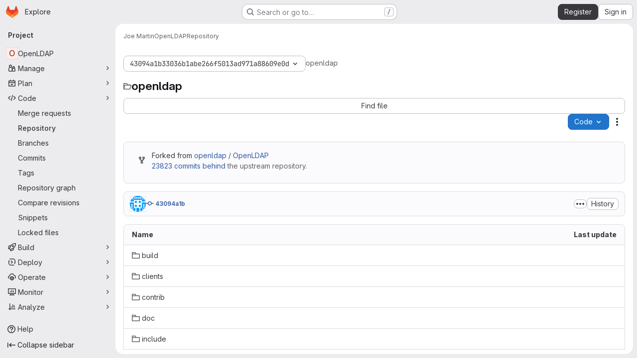

--- FILE ---
content_type: text/javascript; charset=utf-8
request_url: https://git.openldap.org/assets/webpack/pages.projects.tree.show.a3455d28.chunk.js
body_size: 7174
content:
(this.webpackJsonp=this.webpackJsonp||[]).push([["pages.projects.tree.show","treeList","vendors-treeList"],{"/eF7":function(e,r,t){var a=t("omPs"),o=t("LlRA"),n=t("1/+g"),s=t("LK1c"),c=t("qifX"),i=t("iNcF"),u=t("qmgT"),l=t("gO+Z"),p=t("mqi7"),f=t("1sa0"),d=t("5TiC"),g=t("ZB1U"),b=t("aYTY"),h=t("90A/"),m=t("z9/d"),y=t("P/Kr"),j=t("FBB6"),w=t("dOWE"),v=t("XCkn"),k=t("2rze"),P=t("/NDV"),A=t("UwPs"),O={};O["[object Arguments]"]=O["[object Array]"]=O["[object ArrayBuffer]"]=O["[object DataView]"]=O["[object Boolean]"]=O["[object Date]"]=O["[object Float32Array]"]=O["[object Float64Array]"]=O["[object Int8Array]"]=O["[object Int16Array]"]=O["[object Int32Array]"]=O["[object Map]"]=O["[object Number]"]=O["[object Object]"]=O["[object RegExp]"]=O["[object Set]"]=O["[object String]"]=O["[object Symbol]"]=O["[object Uint8Array]"]=O["[object Uint8ClampedArray]"]=O["[object Uint16Array]"]=O["[object Uint32Array]"]=!0,O["[object Error]"]=O["[object Function]"]=O["[object WeakMap]"]=!1,e.exports=function e(r,t,C,x,B,E){var _,D=1&t,I=2&t,S=4&t;if(C&&(_=B?C(r,x,B,E):C(r)),void 0!==_)return _;if(!v(r))return r;var T=y(r);if(T){if(_=b(r),!D)return u(r,_)}else{var M=g(r),U="[object Function]"==M||"[object GeneratorFunction]"==M;if(j(r))return i(r,D);if("[object Object]"==M||"[object Arguments]"==M||U&&!B){if(_=I||U?{}:m(r),!D)return I?p(r,c(_,r)):l(r,s(_,r))}else{if(!O[M])return B?r:{};_=h(r,M,D)}}E||(E=new a);var R=E.get(r);if(R)return R;E.set(r,_),k(r)?r.forEach((function(a){_.add(e(a,t,C,a,r,E))})):w(r)&&r.forEach((function(a,o){_.set(o,e(a,t,C,o,r,E))}));var F=T?void 0:(S?I?d:f:I?A:P)(r);return o(F||r,(function(a,o){F&&(a=r[o=a]),n(_,o,e(a,t,C,o,r,E))})),_}},"0lKz":function(e,r,t){"use strict";t.r(r);var a=t("Jw/Q"),o=t("Erny"),n=t("CX32"),s=t("QRtj"),c=t("b4aW");Object(a.default)(),Object(c.a)(),Object(o.a)(n.a),Object(s.a)()},"2rze":function(e,r,t){var a=t("9s1C"),o=t("wJPF"),n=t("Uc6l"),s=n&&n.isSet,c=s?o(s):a;e.exports=c},334:function(e,r,t){t("HVBj"),t("tGlJ"),e.exports=t("0lKz")},"6u7c":function(e,r,t){"use strict";var a=t("oy6v"),o=t("BWND"),n=t("4TQg"),s=t("HhbJ"),c=t("aSVa"),i=RegExp.prototype;e.exports=s.correct?function(e){return e.flags}:function(e){return s.correct||!n(i,e)||o(e,"flags")?e.flags:a(c,e)}},"90A/":function(e,r,t){var a=t("TXW/"),o=t("p1dg"),n=t("zPTW"),s=t("VYh0"),c=t("b/GH");e.exports=function(e,r,t){var i=e.constructor;switch(r){case"[object ArrayBuffer]":return a(e);case"[object Boolean]":case"[object Date]":return new i(+e);case"[object DataView]":return o(e,t);case"[object Float32Array]":case"[object Float64Array]":case"[object Int8Array]":case"[object Int16Array]":case"[object Int32Array]":case"[object Uint8Array]":case"[object Uint8ClampedArray]":case"[object Uint16Array]":case"[object Uint32Array]":return c(e,t);case"[object Map]":return new i;case"[object Number]":case"[object String]":return new i(e);case"[object RegExp]":return n(e);case"[object Set]":return new i;case"[object Symbol]":return s(e)}}},"9s1C":function(e,r,t){var a=t("ZB1U"),o=t("QA6A");e.exports=function(e){return o(e)&&"[object Set]"==a(e)}},HhbJ:function(e,r,t){"use strict";var a=t("zYHN"),o=t("QmHw"),n=a.RegExp,s=!o((function(){var e=!0;try{n(".","d")}catch(r){e=!1}var r={},t="",a=e?"dgimsy":"gimsy",o=function(e,a){Object.defineProperty(r,e,{get:function(){return t+=a,!0}})},s={dotAll:"s",global:"g",ignoreCase:"i",multiline:"m",sticky:"y"};for(var c in e&&(s.hasIndices="d"),s)o(c,s[c]);return Object.getOwnPropertyDescriptor(n.prototype,"flags").get.call(r)!==a||t!==a}));e.exports={correct:s}},"Jw/Q":function(e,r,t){"use strict";t.r(r);var a=t("ewH8"),o=t("yi8e"),n=t("NmEs"),s=t("m4yQ"),c=t("Knu6"),i=t("Iixh"),u=t("c0EM"),l=t("BQlt"),p=t("Sfeb"),f=t("SXCz"),d=t("gpiL"),g=t("+gZZ"),b=t("QJd2"),h=t("k6Do"),m=t.n(h),y=t("h6C7"),j=t.n(y),w=t("FIKT"),v=t.n(w),k=t("f/vg"),P=t.n(k),A=t("htAy"),O=t("t8rf"),C=t("w/32"),x=t("x5Io");a.default.use(o.b),a.default.use(c.a,{components:["SimpleViewer","BlobContent"]});var B=t("vcM6"),E=t("PpWn");r.default=function(){const{router:e,apolloProvider:r,projectPath:t}=function(){const e=document.getElementById("js-tree-list"),{dataset:r}=e,{projectPath:t,projectShortPath:o,ref:c,escapedRef:h,fullName:y,resourceId:w,userId:k,explainCodeAvailable:B,targetBranch:E,refType:_,hasRevsFile:D}=r,I=Object(A.a)(t,h,y);Object(l.a)(I,{projectPath:t,ref:c,refType:_},b.a),b.a.clients.defaultClient.cache.writeQuery({query:m.a,data:{commits:[]}}),b.a.clients.defaultClient.cache.writeQuery({query:j.a,data:{projectPath:t}}),b.a.clients.defaultClient.cache.writeQuery({query:v.a,data:{projectShortPath:o}}),b.a.clients.defaultClient.cache.writeQuery({query:P.a,data:{ref:c,escapedRef:h}});const S=document.getElementById("js-last-commit");Object(x.a)({router:I}),new a.default({el:S,router:I,apolloProvider:b.a,render(e){const r=Object(C.b)(S.dataset.historyLink,this.$route.params.path,this.$route.meta.refType||this.$route.query.ref_type);return e(g.a,{props:{currentPath:this.$route.params.path,refType:this.$route.meta.refType||this.$route.query.ref_type,historyUrl:r.href}})}}),function(){const e=document.getElementById("js-fork-info");if(!e)return null;const{selectedBranch:r,sourceName:o,sourcePath:s,sourceDefaultBranch:c,createMrPath:i,viewMrPath:u,canSyncBranch:l,aheadComparePath:p,behindComparePath:f}=e.dataset;new a.default({el:e,apolloProvider:b.a,render:e=>e(d.a,{props:{canSyncBranch:Object(n.H)(l),projectPath:t,selectedBranch:r,sourceName:o,sourcePath:s,sourceDefaultBranch:c,aheadComparePath:p,behindComparePath:f,createMrPath:i,viewMrPath:u}})})}();const T=document.getElementById("js-repo-breadcrumb");if(T){const{canCollaborate:e,canEditTree:r,canPushCode:t,canPushToBranch:o,selectedBranch:s,newBranchPath:i,newTagPath:u,newBlobPath:l,forkNewBlobPath:p,forkNewDirectoryPath:d,forkUploadBlobPath:g,uploadPath:h,newDirPath:m}=T.dataset;I.afterEach((function({params:{path:e}}){Object(O.b)(".js-create-dir-form",m,e)})),new a.default({el:T,router:I,apolloProvider:b.a,render(a){return a(f.a,{props:{currentPath:this.$route.params.path,refType:this.$route.query.ref_type,canCollaborate:Object(n.H)(e),canPushToBranch:Object(n.H)(o),canEditTree:Object(n.H)(r),canPushCode:Object(n.H)(t),originalBranch:c,selectedBranch:s,newBranchPath:i,newTagPath:u,newBlobPath:l,forkNewBlobPath:p,forkNewDirectoryPath:d,forkUploadBlobPath:g,uploadPath:h,newDirPath:m}})}})}return Object(s.default)({el:document.getElementById("js-tree-web-ide-link"),router:I}),new a.default({el:e,store:Object(i.a)(),router:I,apolloProvider:b.a,provide:{resourceId:w,userId:k,targetBranch:E,explainCodeAvailable:Object(n.H)(B),highlightWorker:new u.a,hasRevsFile:Object(n.H)(D)},render:e=>e(p.a)}),{router:I,data:r,apolloProvider:b.a,projectPath:t}}();!function(e,r,t){const o=document.querySelector("#js-code-owners");if(!o)return null;const{branch:n,canViewBranchRules:s,branchRulesPath:c}=o.dataset;new a.default({el:o,router:e,apolloProvider:r,render(e){return e(B.a,{props:{filePath:this.$route.params.path,projectPath:t,branch:n,canViewBranchRules:s,branchRulesPath:c}})}})}(e,r,t),Object(E.a)()}},LK1c:function(e,r,t){var a=t("xJuT"),o=t("/NDV");e.exports=function(e,r){return e&&a(r,o(r),e)}},NneR:function(e,r,t){"use strict";var a,o=t("PpKG"),n=t("ZfjD"),s=t("zYHN"),c=t("OuD2"),i=t("yg9e"),u=t("QmHw"),l=t("MVcu"),p=t("SIP5"),f=t("pa2W"),d=t("6RY3"),g=t("wZF9"),b=t("adEA"),h=t("H81m"),m=t("70tN"),y=t("Iwu2"),j=t("BWND"),w=t("b05b"),v=t("xEpy"),k=t("ejl/"),P=t("n1Jg"),A=t("6u7c"),O=t("VGRJ"),C=t("0ehE"),x=t("cdtr"),B=t("MOkP"),E=t("iULc"),_=t("M/bE"),D=s.Object,I=s.Array,S=s.Date,T=s.Error,M=s.TypeError,U=s.PerformanceMark,R=c("DOMException"),F=O.Map,L=O.has,q=O.get,H=O.set,N=C.Set,V=C.add,Q=C.has,W=c("Object","keys"),z=i([].push),J=i((!0).valueOf),G=i(1.1.valueOf),K=i("".valueOf),Y=i(S.prototype.getTime),Z=l("structuredClone"),$=function(e){return!u((function(){var r=new s.Set([7]),t=e(r),a=e(D(7));return t===r||!t.has(7)||!g(a)||7!=+a}))&&e},X=function(e,r){return!u((function(){var t=new r,a=e({a:t,b:t});return!(a&&a.a===a.b&&a.a instanceof r&&a.a.stack===t.stack)}))},ee=s.structuredClone,re=o||!X(ee,T)||!X(ee,R)||(a=ee,!!u((function(){var e=a(new s.AggregateError([1],Z,{cause:3}));return"AggregateError"!==e.name||1!==e.errors[0]||e.message!==Z||3!==e.cause}))),te=!ee&&$((function(e){return new U(Z,{detail:e}).detail})),ae=$(ee)||te,oe=function(e){throw new R("Uncloneable type: "+e,"DataCloneError")},ne=function(e,r){throw new R((r||"Cloning")+" of "+e+" cannot be properly polyfilled in this engine","DataCloneError")},se=function(e,r){return ae||ne(r),ae(e)},ce=function(e,r,t){if(L(r,e))return q(r,e);var a,o,n,c,i,u;if("SharedArrayBuffer"===(t||y(e)))a=ae?ae(e):e;else{var l=s.DataView;l||p(e.slice)||ne("ArrayBuffer");try{if(p(e.slice)&&!e.resizable)a=e.slice(0);else{o=e.byteLength,n="maxByteLength"in e?{maxByteLength:e.maxByteLength}:void 0,a=new ArrayBuffer(o,n),c=new l(e),i=new l(a);for(u=0;u<o;u++)i.setUint8(u,c.getUint8(u))}}catch(e){throw new R("ArrayBuffer is detached","DataCloneError")}}return H(r,e,a),a},ie=function(e,r){if(b(e)&&oe("Symbol"),!g(e))return e;if(r){if(L(r,e))return q(r,e)}else r=new F;var t,a,o,n,i,u,l,f,d=y(e);switch(d){case"Array":o=I(k(e));break;case"Object":o={};break;case"Map":o=new F;break;case"Set":o=new N;break;case"RegExp":o=new RegExp(e.source,A(e));break;case"Error":switch(a=e.name){case"AggregateError":o=new(c(a))([]);break;case"EvalError":case"RangeError":case"ReferenceError":case"SuppressedError":case"SyntaxError":case"TypeError":case"URIError":o=new(c(a));break;case"CompileError":case"LinkError":case"RuntimeError":o=new(c("WebAssembly",a));break;default:o=new T}break;case"DOMException":o=new R(e.message,e.name);break;case"ArrayBuffer":case"SharedArrayBuffer":o=ce(e,r,d);break;case"DataView":case"Int8Array":case"Uint8Array":case"Uint8ClampedArray":case"Int16Array":case"Uint16Array":case"Int32Array":case"Uint32Array":case"Float16Array":case"Float32Array":case"Float64Array":case"BigInt64Array":case"BigUint64Array":u="DataView"===d?e.byteLength:e.length,o=function(e,r,t,a,o){var n=s[r];return g(n)||ne(r),new n(ce(e.buffer,o),t,a)}(e,d,e.byteOffset,u,r);break;case"DOMQuad":try{o=new DOMQuad(ie(e.p1,r),ie(e.p2,r),ie(e.p3,r),ie(e.p4,r))}catch(r){o=se(e,d)}break;case"File":if(ae)try{o=ae(e),y(o)!==d&&(o=void 0)}catch(e){}if(!o)try{o=new File([e],e.name,e)}catch(e){}o||ne(d);break;case"FileList":if(n=function(){var e;try{e=new s.DataTransfer}catch(r){try{e=new s.ClipboardEvent("").clipboardData}catch(e){}}return e&&e.items&&e.files?e:null}()){for(i=0,u=k(e);i<u;i++)n.items.add(ie(e[i],r));o=n.files}else o=se(e,d);break;case"ImageData":try{o=new ImageData(ie(e.data,r),e.width,e.height,{colorSpace:e.colorSpace})}catch(r){o=se(e,d)}break;default:if(ae)o=ae(e);else switch(d){case"BigInt":o=D(e.valueOf());break;case"Boolean":o=D(J(e));break;case"Number":o=D(G(e));break;case"String":o=D(K(e));break;case"Date":o=new S(Y(e));break;case"Blob":try{o=e.slice(0,e.size,e.type)}catch(e){ne(d)}break;case"DOMPoint":case"DOMPointReadOnly":t=s[d];try{o=t.fromPoint?t.fromPoint(e):new t(e.x,e.y,e.z,e.w)}catch(e){ne(d)}break;case"DOMRect":case"DOMRectReadOnly":t=s[d];try{o=t.fromRect?t.fromRect(e):new t(e.x,e.y,e.width,e.height)}catch(e){ne(d)}break;case"DOMMatrix":case"DOMMatrixReadOnly":t=s[d];try{o=t.fromMatrix?t.fromMatrix(e):new t(e)}catch(e){ne(d)}break;case"AudioData":case"VideoFrame":p(e.clone)||ne(d);try{o=e.clone()}catch(e){oe(d)}break;case"CropTarget":case"CryptoKey":case"FileSystemDirectoryHandle":case"FileSystemFileHandle":case"FileSystemHandle":case"GPUCompilationInfo":case"GPUCompilationMessage":case"ImageBitmap":case"RTCCertificate":case"WebAssembly.Module":ne(d);default:oe(d)}}switch(H(r,e,o),d){case"Array":case"Object":for(l=W(e),i=0,u=k(l);i<u;i++)f=l[i],w(o,f,ie(e[f],r));break;case"Map":e.forEach((function(e,t){H(o,ie(t,r),ie(e,r))}));break;case"Set":e.forEach((function(e){V(o,ie(e,r))}));break;case"Error":v(o,"message",ie(e.message,r)),j(e,"cause")&&v(o,"cause",ie(e.cause,r)),"AggregateError"===a?o.errors=ie(e.errors,r):"SuppressedError"===a&&(o.error=ie(e.error,r),o.suppressed=ie(e.suppressed,r));case"DOMException":E&&v(o,"stack",ie(e.stack,r))}return o},ue=function(e,r){if(!g(e))throw new M("Transfer option cannot be converted to a sequence");var t=[];h(e,(function(e){z(t,m(e))}));for(var a,o,n,c,i,u=0,l=k(t),d=new N;u<l;){if(a=t[u++],"ArrayBuffer"===(o=y(a))?Q(d,a):L(r,a))throw new R("Duplicate transferable","DataCloneError");if("ArrayBuffer"!==o){if(_)c=ee(a,{transfer:[a]});else switch(o){case"ImageBitmap":n=s.OffscreenCanvas,f(n)||ne(o,"Transferring");try{(i=new n(a.width,a.height)).getContext("bitmaprenderer").transferFromImageBitmap(a),c=i.transferToImageBitmap()}catch(e){}break;case"AudioData":case"VideoFrame":p(a.clone)&&p(a.close)||ne(o,"Transferring");try{c=a.clone(),a.close()}catch(e){}break;case"MediaSourceHandle":case"MessagePort":case"MIDIAccess":case"OffscreenCanvas":case"ReadableStream":case"RTCDataChannel":case"TransformStream":case"WebTransportReceiveStream":case"WebTransportSendStream":case"WritableStream":ne(o,"Transferring")}if(void 0===c)throw new R("This object cannot be transferred: "+o,"DataCloneError");H(r,a,c)}else V(d,a)}return d},le=function(e){x(e,(function(e){_?ae(e,{transfer:[e]}):p(e.transfer)?e.transfer():B?B(e):ne("ArrayBuffer","Transferring")}))};n({global:!0,enumerable:!0,sham:!_,forced:re},{structuredClone:function(e){var r,t,a=P(arguments.length,1)>1&&!d(arguments[1])?m(arguments[1]):void 0,o=a?a.transfer:void 0;void 0!==o&&(r=new F,t=ue(o,r));var n=ie(e,r);return t&&le(t),n}})},PpWn:function(e,r,t){"use strict";var a=t("ewH8"),o=t("GiFX"),n=t("w8i/"),s=t("Jx7q"),c=t("CbCZ"),i=t("d85j"),u=t("ygVz"),l=t("kLNf"),p=t("/lV4"),f=t("qLpH");const d={project:{title:Object(p.i)("ProjectCard|Accelerate your workflow with GitLab Duo Core"),learnMoreLink:Object(f.a)("user/gitlab_duo/_index"),content:Object(p.i)("ProjectCard|AI across the software development lifecycle. To keep this Premium feature, upgrade before your trial ends.")},repository:{title:Object(p.i)("ProjectCard|Keep your repositories synchronized with pull mirroring"),learnMoreLink:Object(f.a)("user/project/repository/mirror/pull"),content:Object(p.i)("ProjectCard|Automatically pull from upstream repositories. To keep this Premium feature, upgrade before your trial ends.")},mrs:{title:Object(p.i)("ProjectCard|Control your merge request review process with approval rules"),learnMoreLink:Object(f.a)("user/project/merge_requests/approvals/rules"),content:Object(p.i)("ProjectCard|Set approval requirements and specific reviewers. To keep this Premium feature, upgrade before your trial ends.")}};var g={name:"PremiumMessageDuringTrial",components:{GlLink:s.a,GlButton:c.a,GlIcon:i.a,UserGroupCalloutDismisser:l.a},mixins:[u.b.mixin({experiment:"premium_message_during_trial"})],props:{featureId:{type:String,required:!0},groupId:{type:String,required:!0},page:{type:String,required:!0},upgradeUrl:{type:String,required:!0}},data(){return{messages:d[this.page]}},mounted(){this.track("render_project_card")},methods:{handleDismiss(e){e(),this.track("click_dismiss_button_on_project_card")}}},b=t("tBpV"),h=Object(b.a)(g,(function(){var e=this,r=e._self._c;return r("user-group-callout-dismisser",{attrs:{"feature-name":e.featureId,"group-id":e.groupId,"skip-query":""},scopedSlots:e._u([{key:"default",fn:function({dismiss:t,shouldShowCallout:a}){return[a?r("div",{staticClass:"info-well gl-mt-5",attrs:{"data-testid":"premium-trial-callout"}},[r("div",{staticClass:"well-segment gl-flex !gl-py-4"},[r("div",{staticClass:"gl-grow gl-items-center gl-justify-between gl-gap-6 @sm/panel:gl-flex"},[r("div",{staticClass:"gl-flex gl-flex-col gl-gap-2"},[r("div",{staticClass:"gl-font-bold"},[e._v(e._s(e.messages.title))]),e._v(" "),r("div",[e._v(e._s(e.messages.content))])]),e._v(" "),r("div",{staticClass:"gl-mt-3 gl-flex gl-gap-3 sm:gl-mt-0"},[r("gl-link",{staticClass:"gl-my-auto gl-mr-2 gl-min-w-12 !gl-text-current !gl-no-underline",attrs:{href:e.messages.learnMoreLink,target:"_blank","data-testid":"learn-more-link"},on:{click:function(){return e.track("click_learn_more_link_on_project_card")}}},[e._v("\n              "+e._s(e.__("Learn more"))+"\n            ")]),e._v(" "),r("gl-button",{attrs:{"data-testid":"upgrade-button",href:e.upgradeUrl},on:{click:function(){return e.track("click_upgrade_button_on_project_card")}}},[r("span",[e._v(e._s(e.__("Upgrade to Premium")))])]),e._v(" "),r("div",{staticClass:"gl-flex gl-items-center"},[r("gl-button",{staticClass:"!gl-p-0",attrs:{size:"small",category:"tertiary","data-testid":"dismiss-button"},on:{click:function(r){return e.handleDismiss(t)}}},[r("gl-icon",{attrs:{name:"close"}})],1)],1)],1)])])]):e._e()]}}])})}),[],!1,null,null,null).exports;a.default.use(o.a);r.a=function(){const e=document.getElementById("js-premium-message-during-trial");if(!e)return null;const{featureId:r,groupId:t,page:o,upgradeUrl:s}=e.dataset;return new a.default({el:e,apolloProvider:n.a,render:e=>e(h,{props:{featureId:r,groupId:t,page:o,upgradeUrl:s}})})}},VYh0:function(e,r,t){var a=t("aCzx"),o=a?a.prototype:void 0,n=o?o.valueOf:void 0;e.exports=function(e){return n?Object(n.call(e)):{}}},aSVa:function(e,r,t){"use strict";var a=t("70tN");e.exports=function(){var e=a(this),r="";return e.hasIndices&&(r+="d"),e.global&&(r+="g"),e.ignoreCase&&(r+="i"),e.multiline&&(r+="m"),e.dotAll&&(r+="s"),e.unicode&&(r+="u"),e.unicodeSets&&(r+="v"),e.sticky&&(r+="y"),r}},aYTY:function(e,r){var t=Object.prototype.hasOwnProperty;e.exports=function(e){var r=e.length,a=new e.constructor(r);return r&&"string"==typeof e[0]&&t.call(e,"index")&&(a.index=e.index,a.input=e.input),a}},dOWE:function(e,r,t){var a=t("w9hk"),o=t("wJPF"),n=t("Uc6l"),s=n&&n.isMap,c=s?o(s):a;e.exports=c},"gO+Z":function(e,r,t){var a=t("xJuT"),o=t("7LQ5");e.exports=function(e,r){return a(e,o(e),r)}},iULc:function(e,r,t){"use strict";var a=t("QmHw"),o=t("+UhQ");e.exports=!a((function(){var e=new Error("a");return!("stack"in e)||(Object.defineProperty(e,"stack",o(1,7)),7!==e.stack)}))},l9Jy:function(e,r,t){var a=t("/eF7");e.exports=function(e){return a(e,5)}},mqi7:function(e,r,t){var a=t("xJuT"),o=t("zOYv");e.exports=function(e,r){return a(e,o(e),r)}},p1dg:function(e,r,t){var a=t("TXW/");e.exports=function(e,r){var t=r?a(e.buffer):e.buffer;return new e.constructor(t,e.byteOffset,e.byteLength)}},qifX:function(e,r,t){var a=t("xJuT"),o=t("UwPs");e.exports=function(e,r){return e&&a(r,o(r),e)}},w9hk:function(e,r,t){var a=t("ZB1U"),o=t("QA6A");e.exports=function(e){return o(e)&&"[object Map]"==a(e)}},zPTW:function(e,r){var t=/\w*$/;e.exports=function(e){var r=new e.constructor(e.source,t.exec(e));return r.lastIndex=e.lastIndex,r}}},[[334,"runtime","main","commons-pages.groups-pages.groups.achievements-pages.groups.activity-pages.groups.analytics.ci_cd_an-8a40a427","commons-pages.projects-pages.projects.activity-pages.projects.alert_management.details-pages.project-93b287cd","commons-pages.groups.epics.index-pages.groups.epics.new-pages.groups.epics.show-pages.groups.issues--02865ef3","commons-pages.admin.application_settings.service_accounts-pages.admin.impersonation_tokens-pages.gro-b1fa2591","467359d4","commons-pages.projects.blob.edit-pages.projects.blob.new-pages.projects.blob.show-pages.projects.get-487ddc08","ea7ea8c3","commons-pages.projects.blob.show-pages.projects.show-pages.projects.snippets.show-pages.projects.tre-c684fcf6","499d8988","commons-pages.projects.blob.show-pages.projects.get_started.show-pages.projects.show-pages.projects.tree.show","commons-pages.projects.blob.show-pages.projects.commits.show-pages.projects.show-pages.projects.tree.show","commons-pages.projects.blame.show-pages.projects.blob.show-pages.projects.show-pages.projects.tree.show","commons-pages.projects.blob.show-pages.projects.show-pages.projects.tree.show","commons-pages.projects.blob.show-pages.projects.tree.show-treeList"]]]);
//# sourceMappingURL=pages.projects.tree.show.a3455d28.chunk.js.map